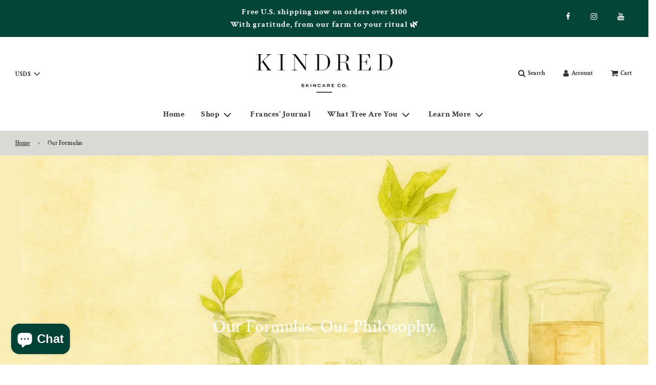

--- FILE ---
content_type: text/css
request_url: https://kindredskincareco.com/cdn/shop/t/2/assets/custom.css?v=173276549109873081991640201835
body_size: -766
content:
/* Place any CSS overrides in this file. */



--- FILE ---
content_type: application/x-javascript
request_url: https://app.sealsubscriptions.com/shopify/public/status/shop/kindred-skincare-co.myshopify.com.js?1762305488
body_size: -122
content:
var sealsubscriptions_settings_updated='1761072212';